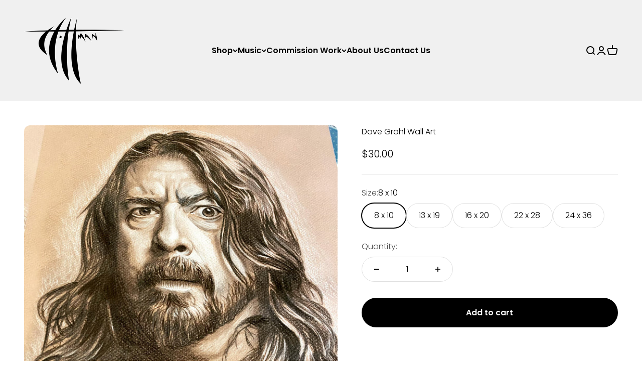

--- FILE ---
content_type: text/javascript; charset=utf-8
request_url: https://www.chrishoffmanart.com/products/dave-grohl.js
body_size: 762
content:
{"id":7390199185562,"title":"Dave Grohl Wall Art","handle":"dave-grohl","description":"\u003cp\u003e \u003c\/p\u003e\n\u003cp\u003e \u003c\/p\u003e\n\u003cp\u003eDave Grohl is an American musician, songwriter, and record producer, known for his role as the founder, lead singer, guitarist, and primary songwriter of Foo Fighters. He was also a drummer for Nirvana in the 1990s. Charcoal artist Chris Hoffman celebrates Grohl's legendary status in his ongoing series of portraits.\u003c\/p\u003e\n\u003cp\u003e \u003c\/p\u003e","published_at":"2022-07-05T17:10:54-05:00","created_at":"2022-07-05T17:10:54-05:00","vendor":"Chris Hoffman Art","type":"Music Artist Prints","tags":["$20 - $40","$40 - $60","$60 - $80","$80 - $100","1 - 10 Inch Height","1 - 10 Inch Length","10 - 15 Inch Length","10 - 15 Inch Width","10 - 20 Inch Height","10 - 20 Inch Length","15 - 20 Inch Length","15 - 20 Inch Width","1970s wall decor","20 - 25 Inch Length","20 - 25 Inch Width","20 - 30 Inch Height","20 - 30 Inch Length","30 - 40 Inch Height","30 - 40 Inch Length","40 - 50 Inch Height","5 - 10 Inch Length","5 - 10 Inch Width","50 - 60 Inch Length","50 Inch Length","60 Inch Width","charcoal","classic rock wall art","Dave Grohl","Father's Day gifts","Foo Fighters","gifts","gifts for dad","gifts for her","gifts for him","gifts for mom","Mother's Day gifts","music","music artist","Music Artist Prints","Wall Decor"],"price":3000,"price_min":3000,"price_max":10000,"available":true,"price_varies":true,"compare_at_price":null,"compare_at_price_min":0,"compare_at_price_max":0,"compare_at_price_varies":false,"variants":[{"id":42168707874970,"title":"8 x 10","option1":"8 x 10","option2":null,"option3":null,"sku":"","requires_shipping":true,"taxable":true,"featured_image":null,"available":true,"name":"Dave Grohl Wall Art - 8 x 10","public_title":"8 x 10","options":["8 x 10"],"price":3000,"weight":0,"compare_at_price":null,"inventory_management":"shopify","barcode":null,"requires_selling_plan":false,"selling_plan_allocations":[]},{"id":42168707907738,"title":"13 x 19","option1":"13 x 19","option2":null,"option3":null,"sku":"","requires_shipping":true,"taxable":true,"featured_image":null,"available":true,"name":"Dave Grohl Wall Art - 13 x 19","public_title":"13 x 19","options":["13 x 19"],"price":4000,"weight":0,"compare_at_price":null,"inventory_management":"shopify","barcode":null,"requires_selling_plan":false,"selling_plan_allocations":[]},{"id":42168707940506,"title":"16 x 20","option1":"16 x 20","option2":null,"option3":null,"sku":"","requires_shipping":true,"taxable":true,"featured_image":null,"available":true,"name":"Dave Grohl Wall Art - 16 x 20","public_title":"16 x 20","options":["16 x 20"],"price":6000,"weight":0,"compare_at_price":null,"inventory_management":"shopify","barcode":null,"requires_selling_plan":false,"selling_plan_allocations":[]},{"id":42168707973274,"title":"22 x 28","option1":"22 x 28","option2":null,"option3":null,"sku":"","requires_shipping":true,"taxable":true,"featured_image":null,"available":true,"name":"Dave Grohl Wall Art - 22 x 28","public_title":"22 x 28","options":["22 x 28"],"price":8000,"weight":0,"compare_at_price":null,"inventory_management":"shopify","barcode":null,"requires_selling_plan":false,"selling_plan_allocations":[]},{"id":42168708006042,"title":"24 x 36","option1":"24 x 36","option2":null,"option3":null,"sku":"","requires_shipping":true,"taxable":true,"featured_image":null,"available":true,"name":"Dave Grohl Wall Art - 24 x 36","public_title":"24 x 36","options":["24 x 36"],"price":10000,"weight":0,"compare_at_price":null,"inventory_management":"shopify","barcode":null,"requires_selling_plan":false,"selling_plan_allocations":[]}],"images":["\/\/cdn.shopify.com\/s\/files\/1\/0506\/1784\/3866\/products\/image_a91b4c27-9bd5-4598-a79f-27dca8a4c8e3.heic?v=1657059060"],"featured_image":"\/\/cdn.shopify.com\/s\/files\/1\/0506\/1784\/3866\/products\/image_a91b4c27-9bd5-4598-a79f-27dca8a4c8e3.heic?v=1657059060","options":[{"name":"Size","position":1,"values":["8 x 10","13 x 19","16 x 20","22 x 28","24 x 36"]}],"url":"\/products\/dave-grohl","media":[{"alt":"Dave Grohl Wall Art","id":26751755485338,"position":1,"preview_image":{"aspect_ratio":0.8,"height":1890,"width":1512,"src":"https:\/\/cdn.shopify.com\/s\/files\/1\/0506\/1784\/3866\/products\/image_a91b4c27-9bd5-4598-a79f-27dca8a4c8e3.heic?v=1657059060"},"aspect_ratio":0.8,"height":1890,"media_type":"image","src":"https:\/\/cdn.shopify.com\/s\/files\/1\/0506\/1784\/3866\/products\/image_a91b4c27-9bd5-4598-a79f-27dca8a4c8e3.heic?v=1657059060","width":1512}],"requires_selling_plan":false,"selling_plan_groups":[]}